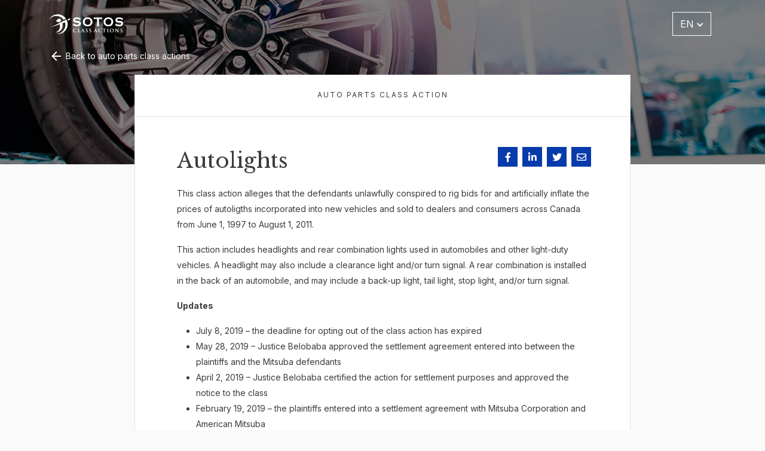

--- FILE ---
content_type: text/html; charset=UTF-8
request_url: https://www.sotosclassactions.com/auto-parts-cases/autolights/
body_size: 11709
content:
<!-- new server-->
<!doctype html>
<html lang="en-CA">

<head>

<!-- Google Tag Manager -->
<script>(function(w,d,s,l,i){w[l]=w[l]||[];w[l].push({'gtm.start':
new Date().getTime(),event:'gtm.js'});var f=d.getElementsByTagName(s)[0],
j=d.createElement(s),dl=l!='dataLayer'?'&l='+l:'';j.async=true;j.src=
'https://www.googletagmanager.com/gtm.js?id='+i+dl;f.parentNode.insertBefore(j,f);
})(window,document,'script','dataLayer','GTM-53SQ5DJ');</script>
<!-- End Google Tag Manager -->

<!-- Global site tag (gtag.js) - Google Analytics -->
<script async src="https://www.googletagmanager.com/gtag/js?id=UA-94117934-2"></script>
<script>
  window.dataLayer = window.dataLayer || [];
  function gtag(){dataLayer.push(arguments);}
  gtag('js', new Date());

  gtag('config', 'UA-94117934-2');
</script>

<!-- Google tag (gtag.js) -->
<script async src=https://www.googletagmanager.com/gtag/js?id=G-F202KKVXMP></script>
<script>
  window.dataLayer = window.dataLayer || [];
  function gtag(){dataLayer.push(arguments);}
  gtag('js', new Date());
  gtag('config', 'G-F202KKVXMP');
</script>

<!-- Google tag (gtag.js) -->
<script async src="https://www.googletagmanager.com/gtag/js?id=AW-787276152"></script>
<script>
	window.dataLayer = window.dataLayer || []; function gtag(){dataLayer.push(arguments);} gtag('js', new Date()); gtag('config', 'AW-787276152');
</script>

<!-- Facebook Pixel Code -->
<script>
  !function(f,b,e,v,n,t,s)
  {if(f.fbq)return;n=f.fbq=function(){n.callMethod?
  n.callMethod.apply(n,arguments):n.queue.push(arguments)};
  if(!f._fbq)f._fbq=n;n.push=n;n.loaded=!0;n.version='2.0';
  n.queue=[];t=b.createElement(e);t.async=!0;
  t.src=v;s=b.getElementsByTagName(e)[0];
  s.parentNode.insertBefore(t,s)}(window, document,'script',
  'https://connect.facebook.net/en_US/fbevents.js');
  fbq('init', '468742270916758');
  fbq('track', 'PageView');
</script>
<noscript><img height="1" width="1" style="display:none"
  src="https://www.facebook.com/tr?id=468742270916758&ev=PageView&noscript=1"
/></noscript>
<!-- End Facebook Pixel Code -->

<meta charset="UTF-8">
<meta name="viewport" content="width=device-width, initial-scale=1">
<link rel="profile" href="https://gmpg.org/xfn/11">
<!-- Favicons -->
<link rel="apple-touch-icon" sizes="180x180" href="https://www.sotosclassactions.com/wp-content/themes/sotos-class-actions-child/img/favicon/apple-touch-icon.png">
<link rel="icon" type="image/png" sizes="32x32" href="https://www.sotosclassactions.com/wp-content/themes/sotos-class-actions-child/img/favicon/favicon-32x32.png">
<link rel="icon" type="image/png" sizes="16x16" href="https://www.sotosclassactions.com/wp-content/themes/sotos-class-actions-child/img/favicon/favicon-16x16.png">
<link rel="manifest" href="https://www.sotosclassactions.com/wp-content/themes/sotos-class-actions-child/img/favicon/site.webmanifest">
<link rel="mask-icon" href="https://www.sotosclassactions.com/wp-content/themes/sotos-class-actions-child/img/favicon/safari-pinned-tab.svg" color="#0d6efd">
<meta name="msapplication-TileColor" content="#ffffff">
<meta name="theme-color" content="#ffffff">
<!-- Loads the internal WP jQuery. Required if a 3rd party plugin loads jQuery in header instead in footer -->
<meta name='robots' content='index, follow, max-image-preview:large, max-snippet:-1, max-video-preview:-1' />

	<!-- This site is optimized with the Yoast SEO plugin v26.7 - https://yoast.com/wordpress/plugins/seo/ -->
	<title>Autolights &#8211; Sotos Class Actions</title>
<link data-rocket-preload as="style" href="https://fonts.googleapis.com/css2?family=Inter:wght@200;400;700;900&#038;family=Libre+Baskerville:ital,wght@0,400;0,700;1,400&#038;display=swap" rel="preload">
<link href="https://fonts.googleapis.com/css2?family=Inter:wght@200;400;700;900&#038;family=Libre+Baskerville:ital,wght@0,400;0,700;1,400&#038;display=swap" media="print" onload="this.media=&#039;all&#039;" rel="stylesheet">
<noscript data-wpr-hosted-gf-parameters=""><link rel="stylesheet" href="https://fonts.googleapis.com/css2?family=Inter:wght@200;400;700;900&#038;family=Libre+Baskerville:ital,wght@0,400;0,700;1,400&#038;display=swap"></noscript>
	<link rel="canonical" href="https://www.sotosclassactions.com/auto-parts-cases/autolights/" />
	<meta property="og:locale" content="en_US" />
	<meta property="og:locale:alternate" content="fr_CA" />
	<meta property="og:type" content="article" />
	<meta property="og:title" content="Autolights - Sotos Class Actions" />
	<meta property="og:url" content="https://www.sotosclassactions.com/auto-parts-cases/autolights/" />
	<meta property="og:site_name" content="Sotos Class Actions" />
	<meta name="twitter:card" content="summary_large_image" />
	<script type="application/ld+json" class="yoast-schema-graph">{"@context":"https://schema.org","@graph":[{"@type":"WebPage","@id":"https://www.sotosclassactions.com/auto-parts-cases/autolights/","url":"https://www.sotosclassactions.com/auto-parts-cases/autolights/","name":"Autolights - Sotos Class Actions","isPartOf":{"@id":"https://www.sotosclassactions.com/#website"},"datePublished":"2021-12-10T21:56:19+00:00","breadcrumb":{"@id":"https://www.sotosclassactions.com/auto-parts-cases/autolights/#breadcrumb"},"inLanguage":"en-CA","potentialAction":[{"@type":"ReadAction","target":["https://www.sotosclassactions.com/auto-parts-cases/autolights/"]}]},{"@type":"BreadcrumbList","@id":"https://www.sotosclassactions.com/auto-parts-cases/autolights/#breadcrumb","itemListElement":[{"@type":"ListItem","position":1,"name":"Home","item":"https://www.sotosclassactions.com/"},{"@type":"ListItem","position":2,"name":"Auto Parts Cases","item":"https://www.sotosclassactions.com/auto-parts-cases/"},{"@type":"ListItem","position":3,"name":"Autolights"}]},{"@type":"WebSite","@id":"https://www.sotosclassactions.com/#website","url":"https://www.sotosclassactions.com/","name":"Sotos Class Actions","description":"","potentialAction":[{"@type":"SearchAction","target":{"@type":"EntryPoint","urlTemplate":"https://www.sotosclassactions.com/?s={search_term_string}"},"query-input":{"@type":"PropertyValueSpecification","valueRequired":true,"valueName":"search_term_string"}}],"inLanguage":"en-CA"}]}</script>
	<!-- / Yoast SEO plugin. -->


<link rel="alternate" href="https://www.sotosclassactions.com/auto-parts-cases/autolights/" hreflang="en" />
<link rel="alternate" href="https://www.sotosclassactions.com/auto-parts-cases/lumieres-pour-vehicules-automobiles/" hreflang="fr" />
<link href='https://fonts.gstatic.com' crossorigin rel='preconnect' />
<link rel="alternate" type="application/rss+xml" title="Sotos Class Actions &raquo; Feed" href="https://www.sotosclassactions.com/feed/" />
<link rel="alternate" type="application/rss+xml" title="Sotos Class Actions &raquo; Comments Feed" href="https://www.sotosclassactions.com/comments/feed/" />
<link rel="alternate" title="oEmbed (JSON)" type="application/json+oembed" href="https://www.sotosclassactions.com/wp-json/oembed/1.0/embed?url=https%3A%2F%2Fwww.sotosclassactions.com%2Fauto-parts-cases%2Fautolights%2F&#038;lang=en" />
<link rel="alternate" title="oEmbed (XML)" type="text/xml+oembed" href="https://www.sotosclassactions.com/wp-json/oembed/1.0/embed?url=https%3A%2F%2Fwww.sotosclassactions.com%2Fauto-parts-cases%2Fautolights%2F&#038;format=xml&#038;lang=en" />
<style id='wp-img-auto-sizes-contain-inline-css' type='text/css'>
img:is([sizes=auto i],[sizes^="auto," i]){contain-intrinsic-size:3000px 1500px}
/*# sourceURL=wp-img-auto-sizes-contain-inline-css */
</style>
<style id='wp-emoji-styles-inline-css' type='text/css'>

	img.wp-smiley, img.emoji {
		display: inline !important;
		border: none !important;
		box-shadow: none !important;
		height: 1em !important;
		width: 1em !important;
		margin: 0 0.07em !important;
		vertical-align: -0.1em !important;
		background: none !important;
		padding: 0 !important;
	}
/*# sourceURL=wp-emoji-styles-inline-css */
</style>
<link rel='stylesheet' id='aos-css-css' href='https://www.sotosclassactions.com/wp-content/plugins/bs-animate-on-scroll-main/css/aos.css?ver=6.9' type='text/css' media='all' />
<link rel='stylesheet' id='bs-share-style-css' href='https://www.sotosclassactions.com/wp-content/plugins/bs-share-buttons-main/css/bs-share-style.css?ver=6.9' type='text/css' media='all' />
<link rel='stylesheet' id='parent-style-css' href='https://www.sotosclassactions.com/wp-content/themes/sotos-class-actions/style.css?ver=6.9' type='text/css' media='all' />
<link rel='stylesheet' id='js_composer_front-css' href='https://www.sotosclassactions.com/wp-content/plugins/js_composer/assets/css/js_composer.min.css?ver=8.6.1' type='text/css' media='all' />
<link rel='stylesheet' id='bootscore-style-css' href='https://www.sotosclassactions.com/wp-content/themes/sotos-class-actions-child/style.css?ver=202111251815' type='text/css' media='all' />
<link rel='stylesheet' id='bootstrap-css' href='https://www.sotosclassactions.com/wp-content/themes/sotos-class-actions/css/lib/bootstrap.min.css?ver=202109291354' type='text/css' media='all' />
<link rel='stylesheet' id='fontawesome-css' href='https://www.sotosclassactions.com/wp-content/themes/sotos-class-actions/css/lib/fontawesome.min.css?ver=202109291354' type='text/css' media='all' />
<script type="text/javascript" src="https://www.sotosclassactions.com/wp-includes/js/jquery/jquery.min.js?ver=3.7.1" id="jquery-core-js"></script>
<script type="text/javascript" src="https://www.sotosclassactions.com/wp-includes/js/jquery/jquery-migrate.min.js?ver=3.4.1" id="jquery-migrate-js"></script>
<script></script><link rel="https://api.w.org/" href="https://www.sotosclassactions.com/wp-json/" /><link rel="alternate" title="JSON" type="application/json" href="https://www.sotosclassactions.com/wp-json/wp/v2/auto-parts-cases/38974" /><link rel="EditURI" type="application/rsd+xml" title="RSD" href="https://www.sotosclassactions.com/xmlrpc.php?rsd" />
<meta name="generator" content="WordPress 6.9" />
<link rel='shortlink' href='https://www.sotosclassactions.com/?p=38974' />
<script type="text/javascript">
(function(url){
	if(/(?:Chrome\/26\.0\.1410\.63 Safari\/537\.31|WordfenceTestMonBot)/.test(navigator.userAgent)){ return; }
	var addEvent = function(evt, handler) {
		if (window.addEventListener) {
			document.addEventListener(evt, handler, false);
		} else if (window.attachEvent) {
			document.attachEvent('on' + evt, handler);
		}
	};
	var removeEvent = function(evt, handler) {
		if (window.removeEventListener) {
			document.removeEventListener(evt, handler, false);
		} else if (window.detachEvent) {
			document.detachEvent('on' + evt, handler);
		}
	};
	var evts = 'contextmenu dblclick drag dragend dragenter dragleave dragover dragstart drop keydown keypress keyup mousedown mousemove mouseout mouseover mouseup mousewheel scroll'.split(' ');
	var logHuman = function() {
		if (window.wfLogHumanRan) { return; }
		window.wfLogHumanRan = true;
		var wfscr = document.createElement('script');
		wfscr.type = 'text/javascript';
		wfscr.async = true;
		wfscr.src = url + '&r=' + Math.random();
		(document.getElementsByTagName('head')[0]||document.getElementsByTagName('body')[0]).appendChild(wfscr);
		for (var i = 0; i < evts.length; i++) {
			removeEvent(evts[i], logHuman);
		}
	};
	for (var i = 0; i < evts.length; i++) {
		addEvent(evts[i], logHuman);
	}
})('//www.sotosclassactions.com/?wordfence_lh=1&hid=DACCA5EC70D30F2539B416971A2EF8B0');
</script><meta name="generator" content="Powered by WPBakery Page Builder - drag and drop page builder for WordPress."/>
		<style type="text/css" id="wp-custom-css">
			/* Custom Asbestos Landing Page Styles - Added Aug 2025 */
.asbestos-page {
    font-family: 'Open Sans', sans-serif;
    line-height: 1.6;
    color: #2d2d2d;
}

/* Hero Section */
.asbestos-page .hero {
    background: linear-gradient(135deg, rgba(0,0,0,0.6) 0%, rgba(0,0,0,0.4) 100%), 
               url('https://www.sotosclassactions.com/wp-content/uploads/2025/09/Asbestos-Mesothelioma-Legal-Support-scaled.jpg');
    background-size: cover !important;
    background-position: center !important;
    color: white !important;
    padding: 100px 0 80px 0 !important;
    text-align: left !important;
    width: 100vw !important;
    position: relative !important;
    left: 50% !important;
    right: 50% !important;
    margin-left: -50vw !important;
    margin-right: -50vw !important;
}

.asbestos-page .hero .container {
    max-width: 1200px !important;
    margin: 0 auto !important;
    padding: 0 20px !important;
}

.asbestos-page .hero h1 {
    color: white !important;
    font-size: 3.5rem !important;
    font-weight: 800 !important;
    line-height: 1.2 !important;
    margin-bottom: 0 !important;
    text-shadow: 0 2px 4px rgba(0,0,0,0.5) !important;
}

/* Main Content */
.asbestos-page .main-content {
    padding: 60px 0 !important;
}

.asbestos-page .content-section {
    margin-bottom: 50px !important;
}

.asbestos-page .content-grid {
    max-width: 900px !important;
    margin: 0 auto !important;
}

.asbestos-page h2 {
    color: #003bab !important;
    font-weight: 800 !important;
    font-size: 2.25rem !important;
    margin-bottom: 30px !important;
    position: relative !important;
}

.asbestos-page h2::after {
    content: '' !important;
    position: absolute !important;
    bottom: -8px !important;
    left: 0 !important;
    width: 60px !important;
    height: 4px !important;
    background-color: #fbc029 !important;
}

.asbestos-page h3 {
    color: #797a7c !important;
    font-weight: 700 !important;
    font-size: 1.5rem !important;
    margin: 30px 0 15px 0 !important;
}

.asbestos-page h4 {
    color: #003bab !important;
    font-weight: 700 !important;
    font-size: 1.25rem !important;
    margin: 25px 0 15px 0 !important;
}

.asbestos-page p {
    margin-bottom: 20px !important;
    font-size: 1rem !important;
    line-height: 1.7 !important;
}

.asbestos-page .lead-text {
    font-size: 1.2rem !important;
    font-weight: 600 !important;
    color: #003bab !important;
    margin-bottom: 30px !important;
}

.asbestos-page ul {
    margin: 20px 0 20px 30px !important;
}

.asbestos-page li {
    margin-bottom: 10px !important;
    font-size: 1rem !important;
    line-height: 1.6 !important;
}

.asbestos-page .highlight-box {
    background-color: #e2f0fa !important;
    padding: 30px !important;
    border-radius: 8px !important;
    margin: 30px 0 !important;
    border-left: 5px solid #003bab !important;
}

.asbestos-page .important-box {
    background-color: #f8f4e6 !important;
    border-left: 5px solid #fbc029 !important;
    padding: 30px !important;
    border-radius: 8px !important;
    margin: 30px 0 !important;
}

.asbestos-page .stats-box {
    background-color: #f8f9fa !important;
    padding: 30px !important;
    border-radius: 8px !important;
    margin: 30px 0 !important;
    text-align: center !important;
}

.asbestos-page .stats-number {
    color: #003bab !important;
    font-size: 2.5rem !important;
    font-weight: 800 !important;
    display: block !important;
}

.asbestos-page .stats-label {
    color: #797a7c !important;
    font-weight: 600 !important;
    font-size: 1.1rem !important;
}

.asbestos-page .key-points {
    background-color: #e2f0fa !important;
    padding: 30px !important;
    border-radius: 8px !important;
    margin: 30px 0 !important;
}

.asbestos-page .key-points h4 {
    color: #003bab !important;
    margin-bottom: 15px !important;
    font-size: 1.1rem !important;
}

.asbestos-page .two-column-list {
    display: grid !important;
    grid-template-columns: 1fr 1fr !important;
    gap: 30px !important;
    margin: 20px 0 !important;
}

.asbestos-page .contact-cta {
    background: linear-gradient(135deg, #003bab 0%, #0051c7 100%) !important;
    color: white !important;
    padding: 40px !important;
    border-radius: 12px !important;
    text-align: center !important;
    margin: 50px 0 !important;
}

.asbestos-page .contact-cta h3 {
    color: white !important;
    margin-bottom: 20px !important;
}

.asbestos-page .contact-cta p {
    font-size: 1.1rem !important;
    margin-bottom: 25px !important;
    color: white !important;
}

.asbestos-page .contact-cta strong {
    color: white !important;
}

.asbestos-page .contact-cta a {
    color: white !important;
    text-decoration: underline !important;
}

.asbestos-page .contact-cta a:hover {
    color: #fbc029 !important;
}

.asbestos-page .cta-button {
    background-color: #fbc029 !important;
    color: #003bab !important;
    padding: 15px 40px !important;
    border: none !important;
    border-radius: 6px !important;
    font-size: 1.1rem !important;
    font-weight: 700 !important;
    text-decoration: none !important;
    display: inline-block !important;
    transition: all 0.3s ease !important;
}

.asbestos-page .cta-button:hover {
    background-color: #e6a800 !important;
    transform: translateY(-2px) !important;
    box-shadow: 0 4px 8px rgba(0,0,0,0.2) !important;
}

.asbestos-page .divider {
    border: none !important;
    height: 2px !important;
    background: linear-gradient(90deg, #003bab 0%, #fbc029 100%) !important;
    margin: 40px 0 !important;
}

.asbestos-page .partnership-highlight {
    background: linear-gradient(135deg, #f8f9fa 0%, #e2f0fa 100%) !important;
    padding: 40px !important;
    border-radius: 12px !important;
    margin: 40px 0 !important;
    border: 2px solid #003bab !important;
}

.asbestos-page .no-fees-banner {
    background-color: #003bab !important;
    color: white !important;
    text-align: center !important;
    padding: 20px !important;
    border-radius: 8px !important;
    margin: 30px 0 !important;
}

.asbestos-page .no-fees-banner h4 {
    color: white !important;
    margin-bottom: 10px !important;
}

/* Responsive Design */
@media (max-width: 768px) {
    .asbestos-page .hero {
        padding: 80px 0 60px 0 !important;
    }

    .asbestos-page .hero h1 {
        font-size: 2.5rem !important;
    }

    .asbestos-page h2 {
        font-size: 1.75rem !important;
    }

    .asbestos-page .two-column-list {
        grid-template-columns: 1fr !important;
        gap: 20px !important;
    }

    .asbestos-page .contact-cta {
        padding: 30px 20px !important;
    }

    .asbestos-page .partnership-highlight {
        padding: 30px 20px !important;
    }
}

@media (max-width: 480px) {
    .asbestos-page .hero {
        padding: 60px 0 40px 0 !important;
    }

    .asbestos-page .hero h1 {
        font-size: 2rem !important;
    }

    .asbestos-page .main-content {
        padding: 40px 0 !important;
    }

    .asbestos-page .stats-number {
        font-size: 2rem !important;
    }
	

/* NOSI Pricing Cards Styles */
.nosi-pricing-container {
    display: flex !important;
    justify-content: space-between !important;
    gap: 20px !important;
    margin: 40px 0 !important;
    flex-wrap: nowrap !important;
}

.nosi-pricing-card {
    flex: 1 !important;
    background: white !important;
    border: 2px solid #E2F0FA !important;
    padding: 30px !important;
    text-align: center !important;
    border-radius: 8px !important;
    box-shadow: 0 2px 10px rgba(0,0,0,0.05) !important;
}

.nosi-pricing-card h3 {
    color: #797A7C !important;
    font-size: 18px !important;
    font-weight: 700 !important;
    margin: 0 0 15px !important;
    font-family: 'Open Sans', sans-serif !important;
}

.nosi-price {
    color: #003BAB !important;
    font-size: 36px !important;
    font-weight: 800 !important;
    margin: 10px 0 !important;
    display: block !important;
    font-family: 'Open Sans', sans-serif !important;
}

.nosi-price-desc {
    color: #797A7C !important;
    font-size: 14px !important;
    font-family: 'Open Sans', sans-serif !important;
}

/* Light Blue Section */
.nosi-section-light {
    background-color: #E2F0FA !important;
    padding: 40px !important;
    border-radius: 8px !important;
    margin: 40px 0 !important;
}

/* Grey Section */
.nosi-section-grey {
    background-color: #E5E5E5 !important;
    padding: 40px !important;
    border-radius: 8px !important;
    margin: 40px 0 !important;
}

/* Yellow CTA Box */
.nosi-cta-box {
    background-color: #FBC029 !important;
    padding: 30px !important;
    border-radius: 8px !important;
    margin: 40px 0 !important;
    text-align: center !important;
}

.nosi-cta-box h3 {
    color: #003BAB !important;
    font-weight: 700 !important;
    margin-bottom: 10px !important;
}

/* Headers with underline */
h2.nosi-underline {
    color: #003BAB !important;
    font-weight: 800 !important;
    position: relative !important;
    display: inline-block !important;
    margin-bottom: 30px !important;
}

h2.nosi-underline:after {
    content: '' !important;
    position: absolute !important;
    bottom: -10px !important;
    left: 0 !important;
    width: 60px !important;
    height: 4px !important;
    background-color: #FBC029 !important;
}

/* Mobile Responsive */
@media (max-width: 768px) {
    .nosi-pricing-container {
        flex-direction: column !important;
    }
    
    .nosi-pricing-card {
        margin-bottom: 20px !important;
    }
}
		</style>
		<noscript><style> .wpb_animate_when_almost_visible { opacity: 1; }</style></noscript>

<script type="text/javascript">strLang = 'en';</script>

<link rel='stylesheet' href='https://www.sotosclassactions.com/wp-content/themes/sotos-class-actions-child/assets/growl/jquery.growl.css' type='text/css' media='all' />
<script src="https://www.sotosclassactions.com/wp-content/themes/sotos-class-actions-child/assets/growl/jquery.growl.js"></script>

<link href="https://www.sotosclassactions.com/wp-content/themes/sotos-class-actions-child/js/OwlCarousel2-2.3.4/assets/owl.carousel.min.css" rel="stylesheet" type="text/css" media="all" />
<link href="https://www.sotosclassactions.com/wp-content/themes/sotos-class-actions-child/js/OwlCarousel2-2.3.4/assets/owl.theme.default.css" rel="stylesheet" type="text/css" media="all" />
<link href="//cdn.jsdelivr.net/npm/@mdi/font@6.4.95/css/materialdesignicons.min.css" rel="stylesheet"><!-- materialdesignicons.com -->
<link rel="preconnect" href="https://fonts.googleapis.com">
<link rel="preconnect" href="https://fonts.gstatic.com" crossorigin>

<link href="https://www.sotosclassactions.com/wp-content/themes/sotos-class-actions-child/_custom.css?ver=1769814675" rel="stylesheet" type="text/css" media="all" />
<meta name="generator" content="WP Rocket 3.20.3" data-wpr-features="wpr_preload_links wpr_desktop" /></head>

<body class="wp-singular auto-parts-cases-template-default single single-auto-parts-cases postid-38974 wp-theme-sotos-class-actions wp-child-theme-sotos-class-actions-child wpb-js-composer js-comp-ver-8.6.1 vc_responsive c3LimitedSingle c3-post-type-auto-parts-cases">

<!-- Google Tag Manager (noscript) -->
<noscript><iframe src="https://www.googletagmanager.com/ns.html?id=GTM-53SQ5DJ"
height="0" width="0" style="display:none;visibility:hidden"></iframe></noscript>
<!-- End Google Tag Manager (noscript) -->

  <div data-rocket-location-hash="5bcbc65ad7c333a5cf12d0751fd42940" id="to-top"></div>

  <div data-rocket-location-hash="0ae9facdd2101187b276d746ff3f84f6" id="page" class="site">

    <header data-rocket-location-hash="902f5dcb81486ab75eb070626f39f115" id="masthead" class="site-header">

      <div data-rocket-location-hash="a47d91f5e0c15c87a385b89121dddb49" class="c3TopNav">
		
        <nav id="nav-main" class="navbar navbar-expand-lg navbar-light">

          <div class="container">

            <!-- Navbar Brand -->
            <a class="navbar-brand xs d-md-none" href="https://www.sotosclassactions.com/"><img src="/wp-content/uploads/2022/01/logo-sotos-light.png" class="img-responsive w-logo logo xs" alt="Sotos Class Actions" /><img src="/wp-content/uploads/2022/01/logo-sotos-dark.png" class="img-responsive b-logo logo xs" alt="Sotos Class Actions" /></a>
            <a class="navbar-brand md d-none d-md-block" href="https://www.sotosclassactions.com/"><img src="/wp-content/uploads/2022/01/logo-sotos-light.png" class="img-responsive w-logo logo md" alt="Sotos Class Actions" /><img src="/wp-content/uploads/2022/01/logo-sotos-dark.png" class="img-responsive b-logo logo md" alt="Sotos Class Actions" /></a>

            <!-- Offcanvas Navbar -->
            <div class="offcanvas offcanvas-end" tabindex="-1" id="offcanvas-navbar">
              <div class="offcanvas-header bg-light">
                <span class="c3MobileMenuHeader mb-0">Menu</span>
                <button type="button" class="btn-close text-reset" data-bs-dismiss="offcanvas" aria-label="Close"></button>
              </div>
              <div class="offcanvas-body">
                <!-- Bootstrap 5 Nav Walker Main Menu -->
                <ul id="bootscore-navbar" class="c3NavLeft navbar-nav "><li  id="menu-item-37969" class="menu-item menu-item-type-custom menu-item-object-custom nav-item nav-item-37969"><a href="/current-cases/" class="nav-link ">Cases</a></li>
<li  id="menu-item-37970" class="menu-item menu-item-type-custom menu-item-object-custom nav-item nav-item-37970"><a href="/our-case-payouts/" class="nav-link ">Case Payouts</a></li>
<li  id="menu-item-37971" class="menu-item menu-item-type-custom menu-item-object-custom nav-item nav-item-37971"><a href="/our-team/" class="nav-link ">Our Team</a></li>
<li  id="menu-item-37972" class="menu-item menu-item-type-custom menu-item-object-custom nav-item nav-item-37972"><a href="/about-us/" class="nav-link ">About Us</a></li>
</ul>                <!-- Bootstrap 5 Nav Walker Main Menu End -->
				
				<ul id="bootscore-navbar" class="c3NavRight navbar-nav ms-auto">
					<li><button class="c3TopNavSearchButton btn btn-outline-secondary ms-1 ms-md-2 top-nav-search-md" type="button" data-bs-toggle="collapse" data-bs-target="#collapse-search" aria-expanded="false" aria-controls="collapse-search"> <i class="fas fa-search"></i> </button></li>
					<li><a class="c3NavContactButton c3AjaxFormLink" href="#" data-id="104" data-lang="en" data-type="ci">Get in touch</a></li>					<li>
						<div class="c3TopNavLangSwitcher dropdown">
							<a class="btn btn-secondary dropdown-toggle" href="#" role="button" id="dropdownMenuLink" data-bs-toggle="dropdown" aria-expanded="false">EN <i class="fas fa-chevron-down"></i></a>
							<ul class="dropdown-menu" aria-labelledby="dropdownMenuLink">
								<li><a class="dropdown-item" href="https://www.sotosclassactions.com/auto-parts-cases/lumieres-pour-vehicules-automobiles/">FR</a></li>							</ul>
						</div>
					</li>
				</ul>
              </div>
            </div>


            <div class="c3MobileNavToggle header-actions d-flex align-items-center">

              <!-- Top Nav Widget -->
              <div class="top-nav-widget">
                              </div>

              <!-- Searchform Large -->
              <div class="d-none d-lg-block ms-1 ms-md-2 top-nav-search-lg">
                              </div>
				
              <!-- Search Toggler Mobile -->
              <button class="c3MobileSearchToggle btn btn-outline-secondary d-lg-none ms-1 ms-md-2 top-nav-search-md" type="button" data-bs-toggle="collapse" data-bs-target="#collapse-search" aria-expanded="false" aria-controls="collapse-search" aria-label="Search">
                <i class="fas fa-search"></i>
              </button>

              <!-- Navbar Toggler -->
              <button class="c3MobileSearchToggle btn btn-outline-secondary d-lg-none ms-1 ms-md-2" type="button" data-bs-toggle="offcanvas" data-bs-target="#offcanvas-navbar" aria-controls="offcanvas-navbar" aria-label="Site Menu">
                <i class="fas fa-bars"></i>
              </button>

            </div><!-- .header-actions -->

          </div><!-- .container -->

        </nav><!-- .navbar -->

		<div class="collapse container" id="collapse-search"><div class="mb-2"><div class="top-nav-search"><form role="search" method="get" class="searchform" action="/"><div class="input-group"> <input class="form-control" type="search" id="" class="search-field field form-control" placeholder="Search..." value="" name="s" /> <button class="input-group-text btn btn-outline-secondary" type="submit"><i class="fas fa-search"></i></button></div></form></div></div></div>

        <!-- Top Nav Search Mobile Collapse -->
        <div class="collapse container d-lg-none" id="collapse-mobile-search">
                  </div>

      </div><!-- .fixed-top .bg-light -->

    </header><!-- #masthead -->

    
<div data-rocket-location-hash="d10d3d4b0e076b3ade4b5e5d999c7782" class="c3SingleInsideHeroImage" style="background-image: url('/wp-content/uploads/2021/12/case-header-Auto-Parts.jpg');"><div data-rocket-location-hash="04253efffdac5b117e322ee269f8834f" class="c3SingleInsideHeroOverlay"></div></div>

<div data-rocket-location-hash="2deb52804068ea9ca0f234c0b40fe8d6" id="content" class="site-content container">
	<div data-rocket-location-hash="77adca5eef5b13b65e9c0d4d80fa7df0" id="primary" class="content-area">
		<main id="main" class="site-main">
			<div class="c3SingleWrapper">
				
				<div class="c3SingleContainer">
					<div class="c3SingleHeader">Auto Parts Class Action</div>
					<div class="c3SingleContent">
						<div class="c3PostShareIcons"><div class="c3StandardSocialShareLinks"><a href="https://www.facebook.com/sharer.php?u=https%3A%2F%2Fwww.sotosclassactions.com%2Fauto-parts-cases%2Fautolights%2F" target="_blank"><i class="fab fa-facebook-f"></i></a><a href="https://www.linkedin.com/shareArticle?url=https%3A%2F%2Fwww.sotosclassactions.com%2Fauto-parts-cases%2Fautolights%2F&title=Autolights" target="_blank"><i class="fab fa-linkedin-in"></i></a><a href="https://twitter.com/share?url=https%3A%2F%2Fwww.sotosclassactions.com%2Fauto-parts-cases%2Fautolights%2F&text=Autolights" target="_blank"><i class="fab fa-twitter"></i></a><a href="mailto:?subject=Autolights&body=Sotos%20Class%20Actions%20-%20Autolights%0D%0A%0D%0Ahttps%3A%2F%2Fwww.sotosclassactions.com%2Fauto-parts-cases%2Fautolights%2F" target="_blank"><i class="far fa-envelope"></i></a></div></div><h1>Autolights</h1><p>This class action alleges that the defendants unlawfully conspired to rig bids for and artificially inflate the prices of autoligths incorporated into new vehicles and sold to dealers and consumers across Canada from June 1, 1997 to August 1, 2011.</p>
<p>This action includes headlights and rear combination lights used in automobiles and other light-duty vehicles. A headlight may also include a clearance light and/or turn signal. A rear combination is installed in the back of an automobile, and may include a back-up light, tail light, stop light, and/or turn signal.</p>
<p><strong>Updates</strong></p>
<ul>
<li>July 8, 2019 – the deadline for opting out of the class action has expired</li>
<li>May 28, 2019 – Justice Belobaba approved the settlement agreement entered into between the plaintiffs and the Mitsuba defendants</li>
<li>April 2, 2019 – Justice Belobaba certified the action for settlement purposes and approved the notice to the class</li>
<li>February 19, 2019 – the plaintiffs entered into a settlement agreement with Mitsuba Corporation and American Mitsuba</li>
</ul>
<p><strong>Settlement Agreements</strong></p>
<p><a href="https://sotosclassactions.com/autolights-mitsuba-settlement-agreement-executed-february-19-2019/">Settlement Agreement</a> with Mitsuba dated February 19, 2019</p>
<p><strong>Orders and Decisions</strong></p>
<p><a href="https://sotosclassactions.com/reasons-for-decision-belobaba-j-29may2019/">Reasons</a> of Justice Belobaba dated May 29, 2019 re: Mitsuba Settlement Approval<br />
<a href="https://sotosclassactions.com/autolights-settlement-approval-order-issued-and-dated-28may2019/">Order</a> of Justice Belobaba dated May 28, 2019 re: Mitsuba Settlement Approval</p>
					</div>
				</div>
				
																	
			</div>
		</main><!-- #main -->
	</div><!-- #primary -->
</div><!-- #content -->

<script type="speculationrules">
{"prefetch":[{"source":"document","where":{"and":[{"href_matches":"/*"},{"not":{"href_matches":["/wp-*.php","/wp-admin/*","/wp-content/uploads/*","/wp-content/*","/wp-content/plugins/*","/wp-content/themes/sotos-class-actions-child/*","/wp-content/themes/sotos-class-actions/*","/*\\?(.+)"]}},{"not":{"selector_matches":"a[rel~=\"nofollow\"]"}},{"not":{"selector_matches":".no-prefetch, .no-prefetch a"}}]},"eagerness":"conservative"}]}
</script>

		<script>
		window.addEventListener('load', function() {
			if (window.location.pathname == '/iframe/') {
				var c3ConversionCodeInterval01 = setInterval(function() {
					if (jQuery('.nf-response-msg p').is(':visible')) {
						gtag('event', 'conversion', {'send_to': 'AW-787276152/I9e-CLO6xpIYEPjCs_cC'});
						clearInterval(c3ConversionCodeInterval01);
					}
				}, 2000);
			}
		});
		</script>
	<script type="text/javascript" src="https://www.sotosclassactions.com/wp-content/plugins/bs-animate-on-scroll-main/js/aos.js?ver=1.0" id="aos-js-js"></script>
<script type="text/javascript" id="pll_cookie_script-js-after">
/* <![CDATA[ */
(function() {
				var expirationDate = new Date();
				expirationDate.setTime( expirationDate.getTime() + 31536000 * 1000 );
				document.cookie = "pll_language=en; expires=" + expirationDate.toUTCString() + "; path=/; secure; SameSite=Lax";
			}());

//# sourceURL=pll_cookie_script-js-after
/* ]]> */
</script>
<script type="text/javascript" id="rocket-browser-checker-js-after">
/* <![CDATA[ */
"use strict";var _createClass=function(){function defineProperties(target,props){for(var i=0;i<props.length;i++){var descriptor=props[i];descriptor.enumerable=descriptor.enumerable||!1,descriptor.configurable=!0,"value"in descriptor&&(descriptor.writable=!0),Object.defineProperty(target,descriptor.key,descriptor)}}return function(Constructor,protoProps,staticProps){return protoProps&&defineProperties(Constructor.prototype,protoProps),staticProps&&defineProperties(Constructor,staticProps),Constructor}}();function _classCallCheck(instance,Constructor){if(!(instance instanceof Constructor))throw new TypeError("Cannot call a class as a function")}var RocketBrowserCompatibilityChecker=function(){function RocketBrowserCompatibilityChecker(options){_classCallCheck(this,RocketBrowserCompatibilityChecker),this.passiveSupported=!1,this._checkPassiveOption(this),this.options=!!this.passiveSupported&&options}return _createClass(RocketBrowserCompatibilityChecker,[{key:"_checkPassiveOption",value:function(self){try{var options={get passive(){return!(self.passiveSupported=!0)}};window.addEventListener("test",null,options),window.removeEventListener("test",null,options)}catch(err){self.passiveSupported=!1}}},{key:"initRequestIdleCallback",value:function(){!1 in window&&(window.requestIdleCallback=function(cb){var start=Date.now();return setTimeout(function(){cb({didTimeout:!1,timeRemaining:function(){return Math.max(0,50-(Date.now()-start))}})},1)}),!1 in window&&(window.cancelIdleCallback=function(id){return clearTimeout(id)})}},{key:"isDataSaverModeOn",value:function(){return"connection"in navigator&&!0===navigator.connection.saveData}},{key:"supportsLinkPrefetch",value:function(){var elem=document.createElement("link");return elem.relList&&elem.relList.supports&&elem.relList.supports("prefetch")&&window.IntersectionObserver&&"isIntersecting"in IntersectionObserverEntry.prototype}},{key:"isSlowConnection",value:function(){return"connection"in navigator&&"effectiveType"in navigator.connection&&("2g"===navigator.connection.effectiveType||"slow-2g"===navigator.connection.effectiveType)}}]),RocketBrowserCompatibilityChecker}();
//# sourceURL=rocket-browser-checker-js-after
/* ]]> */
</script>
<script type="text/javascript" id="rocket-preload-links-js-extra">
/* <![CDATA[ */
var RocketPreloadLinksConfig = {"excludeUris":"/(?:.+/)?feed(?:/(?:.+/?)?)?$|/(?:.+/)?embed/|/(index.php/)?(.*)wp-json(/.*|$)|/refer/|/go/|/recommend/|/recommends/","usesTrailingSlash":"1","imageExt":"jpg|jpeg|gif|png|tiff|bmp|webp|avif|pdf|doc|docx|xls|xlsx|php","fileExt":"jpg|jpeg|gif|png|tiff|bmp|webp|avif|pdf|doc|docx|xls|xlsx|php|html|htm","siteUrl":"https://www.sotosclassactions.com","onHoverDelay":"100","rateThrottle":"3"};
//# sourceURL=rocket-preload-links-js-extra
/* ]]> */
</script>
<script type="text/javascript" id="rocket-preload-links-js-after">
/* <![CDATA[ */
(function() {
"use strict";var r="function"==typeof Symbol&&"symbol"==typeof Symbol.iterator?function(e){return typeof e}:function(e){return e&&"function"==typeof Symbol&&e.constructor===Symbol&&e!==Symbol.prototype?"symbol":typeof e},e=function(){function i(e,t){for(var n=0;n<t.length;n++){var i=t[n];i.enumerable=i.enumerable||!1,i.configurable=!0,"value"in i&&(i.writable=!0),Object.defineProperty(e,i.key,i)}}return function(e,t,n){return t&&i(e.prototype,t),n&&i(e,n),e}}();function i(e,t){if(!(e instanceof t))throw new TypeError("Cannot call a class as a function")}var t=function(){function n(e,t){i(this,n),this.browser=e,this.config=t,this.options=this.browser.options,this.prefetched=new Set,this.eventTime=null,this.threshold=1111,this.numOnHover=0}return e(n,[{key:"init",value:function(){!this.browser.supportsLinkPrefetch()||this.browser.isDataSaverModeOn()||this.browser.isSlowConnection()||(this.regex={excludeUris:RegExp(this.config.excludeUris,"i"),images:RegExp(".("+this.config.imageExt+")$","i"),fileExt:RegExp(".("+this.config.fileExt+")$","i")},this._initListeners(this))}},{key:"_initListeners",value:function(e){-1<this.config.onHoverDelay&&document.addEventListener("mouseover",e.listener.bind(e),e.listenerOptions),document.addEventListener("mousedown",e.listener.bind(e),e.listenerOptions),document.addEventListener("touchstart",e.listener.bind(e),e.listenerOptions)}},{key:"listener",value:function(e){var t=e.target.closest("a"),n=this._prepareUrl(t);if(null!==n)switch(e.type){case"mousedown":case"touchstart":this._addPrefetchLink(n);break;case"mouseover":this._earlyPrefetch(t,n,"mouseout")}}},{key:"_earlyPrefetch",value:function(t,e,n){var i=this,r=setTimeout(function(){if(r=null,0===i.numOnHover)setTimeout(function(){return i.numOnHover=0},1e3);else if(i.numOnHover>i.config.rateThrottle)return;i.numOnHover++,i._addPrefetchLink(e)},this.config.onHoverDelay);t.addEventListener(n,function e(){t.removeEventListener(n,e,{passive:!0}),null!==r&&(clearTimeout(r),r=null)},{passive:!0})}},{key:"_addPrefetchLink",value:function(i){return this.prefetched.add(i.href),new Promise(function(e,t){var n=document.createElement("link");n.rel="prefetch",n.href=i.href,n.onload=e,n.onerror=t,document.head.appendChild(n)}).catch(function(){})}},{key:"_prepareUrl",value:function(e){if(null===e||"object"!==(void 0===e?"undefined":r(e))||!1 in e||-1===["http:","https:"].indexOf(e.protocol))return null;var t=e.href.substring(0,this.config.siteUrl.length),n=this._getPathname(e.href,t),i={original:e.href,protocol:e.protocol,origin:t,pathname:n,href:t+n};return this._isLinkOk(i)?i:null}},{key:"_getPathname",value:function(e,t){var n=t?e.substring(this.config.siteUrl.length):e;return n.startsWith("/")||(n="/"+n),this._shouldAddTrailingSlash(n)?n+"/":n}},{key:"_shouldAddTrailingSlash",value:function(e){return this.config.usesTrailingSlash&&!e.endsWith("/")&&!this.regex.fileExt.test(e)}},{key:"_isLinkOk",value:function(e){return null!==e&&"object"===(void 0===e?"undefined":r(e))&&(!this.prefetched.has(e.href)&&e.origin===this.config.siteUrl&&-1===e.href.indexOf("?")&&-1===e.href.indexOf("#")&&!this.regex.excludeUris.test(e.href)&&!this.regex.images.test(e.href))}}],[{key:"run",value:function(){"undefined"!=typeof RocketPreloadLinksConfig&&new n(new RocketBrowserCompatibilityChecker({capture:!0,passive:!0}),RocketPreloadLinksConfig).init()}}]),n}();t.run();
}());

//# sourceURL=rocket-preload-links-js-after
/* ]]> */
</script>
<script type="text/javascript" src="https://www.sotosclassactions.com/wp-content/themes/sotos-class-actions-child/js/custom.js?ver=6.9" id="custom-js-js"></script>
<script type="text/javascript" src="https://www.sotosclassactions.com/wp-content/plugins/js_composer/assets/js/dist/js_composer_front.min.js?ver=8.6.1" id="wpb_composer_front_js-js"></script>
<script type="text/javascript" src="https://www.sotosclassactions.com/wp-content/themes/sotos-class-actions/js/lib/bootstrap.bundle.min.js?ver=202109291354" id="bootstrap-js"></script>
<script type="text/javascript" src="https://www.sotosclassactions.com/wp-content/themes/sotos-class-actions/js/theme.js?ver=202109291354" id="bootscore-script-js"></script>
<script></script>
<script src="https://www.sotosclassactions.com/wp-content/themes/sotos-class-actions-child/_custom.js?ver=1769814675"></script>

<script type="text/javascript">

jQuery(document).ready(function($){
	
	jQuery('.c3TopNav').append('<div class="container c3SingleLinkToParent"><a href="/auto-parts/"><span class="mdi mdi-arrow-left"></span> Back to auto parts class actions</a></div>');
	
});

</script>



<!--Start of Tawk.to Script-->
<script type="text/javascript">
var Tawk_API=Tawk_API||{}, Tawk_LoadStart=new Date();
(function(){
var s1=document.createElement("script"),s0=document.getElementsByTagName("script")[0];
s1.async=true;
s1.src='https://embed.tawk.to/67feb9c378f7d71911b51c12/1iotgb8nm';
s1.charset='UTF-8';
s1.setAttribute('crossorigin','*');
s0.parentNode.insertBefore(s1,s0);
})();
</script>
<!--End of Tawk.to Script-->

<script>var rocket_beacon_data = {"ajax_url":"https:\/\/www.sotosclassactions.com\/wp-admin\/admin-ajax.php","nonce":"886629ad56","url":"https:\/\/www.sotosclassactions.com\/auto-parts-cases\/autolights","is_mobile":false,"width_threshold":1600,"height_threshold":700,"delay":500,"debug":null,"status":{"atf":true,"lrc":true,"preconnect_external_domain":true},"elements":"img, video, picture, p, main, div, li, svg, section, header, span","lrc_threshold":1800,"preconnect_external_domain_elements":["link","script","iframe"],"preconnect_external_domain_exclusions":["static.cloudflareinsights.com","rel=\"profile\"","rel=\"preconnect\"","rel=\"dns-prefetch\"","rel=\"icon\""]}</script><script data-name="wpr-wpr-beacon" src='https://www.sotosclassactions.com/wp-content/plugins/wp-rocket/assets/js/wpr-beacon.min.js' async></script></body>
</html>
<!-- This website is like a Rocket, isn't it? Performance optimized by WP Rocket. Learn more: https://wp-rocket.me - Debug: cached@1769814675 -->

--- FILE ---
content_type: application/javascript; charset=utf-8
request_url: https://www.sotosclassactions.com/wp-content/themes/sotos-class-actions-child/_custom.js?ver=1769814675
body_size: 8410
content:

/* custom js */

jQuery(document).ready(function($){
	
	// modify sample FNCW page
	//$('body.page-id-66069 a.navbar-brand.xs.d-md-none').html('<img src="/wp-content/uploads/2023/07/FNCW-Logo_white.png" class="img-responsive w-logo logo xs" alt="" /><img src="/wp-content/uploads/2023/07/FNCW-Logo_color.png" class="img-responsive b-logo logo xs" alt="" />');
	//$('body.page-id-66069 a.navbar-brand.md.d-none.d-md-block').html('<img src="/wp-content/uploads/2023/07/FNCW-Logo_white.png" class="img-responsive w-logo logo md" alt="" /><img src="/wp-content/uploads/2023/07/FNCW-Logo_color.png" class="img-responsive b-logo logo md" alt="" />');
	//$('body.page-id-66283 a.navbar-brand.xs.d-md-none').html('<img src="/wp-content/uploads/2023/07/FNCW-Logo_white.png" class="img-responsive w-logo logo xs" alt="" /><img src="/wp-content/uploads/2023/07/FNCW-Logo_color.png" class="img-responsive b-logo logo xs" alt="" />');
	//$('body.page-id-66283 a.navbar-brand.md.d-none.d-md-block').html('<img src="/wp-content/uploads/2023/07/FNCW-Logo_white.png" class="img-responsive w-logo logo md" alt="" /><img src="/wp-content/uploads/2023/07/FNCW-Logo_color.png" class="img-responsive b-logo logo md" alt="" />');
	$('body.page-id-66069 a.navbar-brand.xs.d-md-none').html('<img src="/wp-content/uploads/2023/10/FNCW-Logo_white-v2.png" class="img-responsive w-logo logo xs" alt="" /><img src="/wp-content/uploads/2023/10/FNCW-Logo_color-v2.png" class="img-responsive b-logo logo xs" alt="" />');
	$('body.page-id-66069 a.navbar-brand.md.d-none.d-md-block').html('<img src="/wp-content/uploads/2023/10/FNCW-Logo_white-v2.png" class="img-responsive w-logo logo md" alt="" /><img src="/wp-content/uploads/2023/10/FNCW-Logo_color-v2.png" class="img-responsive b-logo logo md" alt="" />');
	$('body.page-id-66283 a.navbar-brand.xs.d-md-none').html('<img src="/wp-content/uploads/2023/10/FNCW-Logo_white-v2.png" class="img-responsive w-logo logo xs" alt="" /><img src="/wp-content/uploads/2023/10/FNCW-Logo_color-v2.png" class="img-responsive b-logo logo xs" alt="" />');
	$('body.page-id-66283 a.navbar-brand.md.d-none.d-md-block').html('<img src="/wp-content/uploads/2023/10/FNCW-Logo_white-v2.png" class="img-responsive w-logo logo md" alt="" /><img src="/wp-content/uploads/2023/10/FNCW-Logo_color-v2.png" class="img-responsive b-logo logo md" alt="" />');
	$('body.page-id-66069 a.navbar-brand').attr('href','#');
	$('body.page-id-66283 a.navbar-brand').attr('href','#');
	
	// set animated elements to visible if they're in view - or if the device is small (having some issues with this on phones/tablets)
	$('.animate-me').each(function(){
		if (!$(this).hasClass('ignore-ready-check')){			
			if ($(this).visible(true) || $(document).width() < 1000){
				$(this).addClass('already-visible');
			}
		}
	});
	
	animateMe();
	updateNav();
	updateIndexCurrentCasesCarouselHeight();
	c3EqualizeHeights('.c3CaseTile .c3CaseTileText');
	c3EqualizeHeights('.c3AboutMissionCell');
	c3EqualizeHeights('.c3AboutUsExamplesCell');
	c3EqualizeHeights('.c3CasePayoutTile');
	c3EqualizeHeights('.c3CaseInvestigationTile');
	c3EqualizeHeights('.c3PostTileText');
	c3EqualizeHeights('.c3VideoTileText');
	setCasePageCellsWidth();
	fixLangSwitcherSize();
	initNamePronunciation();
	c3FillAndSubmitSurveyForm();
	c3FillInLastViewedCase();
	
	// add background to inside heroes
	$('.c3InsideHero').prepend('<div class="c3InsideHeroOverlay"></div>');
	
	// remove title attributes from nav links
	jQuery(".c3Header a").removeAttr('title');
	
	// add a hover layer over the 3 col config3 image gallery
	if (jQuery(".c3Gal3Col .isotope-item").length){
		$('.c3Gal3Col .isotope-item').each(function(){
			var thisLink = $(this).find('a:first').attr('href');
			var thisClass = $(this).find('a:first').attr('class');
			var thisRel = $(this).find('a:first').data('rel');
			thisRel = thisRel.replace("]", "b]");
			$(this).append("<div class='c3Gal3ColHoverLinkWrapper'><div><a href='"+thisLink+"' class='"+thisClass+"' data-rel='"+thisRel+"'><i class='fa fa-search-plus'></i></a></div></div>");
		});
	}
	
	// add a hover layer over the 4 col config3 image gallery
	if (jQuery(".c3Gal4Col .isotope-item").length){
		$('.c3Gal4Col .isotope-item').each(function(){
			var thisLink = $(this).find('a:first').attr('href');
			var thisClass = $(this).find('a:first').attr('class');
			var thisRel = $(this).find('a:first').data('rel');
			thisRel = thisRel.replace("]", "b]");
			$(this).append("<div class='c3Gal4ColHoverLinkWrapper'><div><a href='"+thisLink+"' class='"+thisClass+"' data-rel='"+thisRel+"'><i class='fa fa-search-plus'></i></a></div></div>");
		});
	}
	
	// add a hover layer over the 6 col config3 image gallery
	if (jQuery(".c3Gal6Col .isotope-item").length){
		$('.c3Gal6Col .isotope-item').each(function(){
			var thisLink = $(this).find('a:first').attr('href');
			var thisClass = $(this).find('a:first').attr('class');
			var thisRel = $(this).find('a:first').data('rel');
			thisRel = thisRel.replace("]", "b]");
			$(this).append("<div class='c3Gal6ColHoverLinkWrapper'><div><a href='"+thisLink+"' class='"+thisClass+"' data-rel='"+thisRel+"'><i class='fa fa-search-plus'></i></a></div></div>");
		});
	}
	
	// add a hover layer over the 8 col config3 image gallery
	if (jQuery(".c3Gal8Col .isotope-item").length){
		$('.c3Gal8Col .isotope-item').each(function(){
			var thisLink = $(this).find('a:first').attr('href');
			var thisClass = $(this).find('a:first').attr('class');
			var thisRel = $(this).find('a:first').data('rel');
			thisRel = thisRel.replace("]", "b]");
			$(this).append("<div class='c3Gal8ColHoverLinkWrapper'><div><a href='"+thisLink+"' class='"+thisClass+"' data-rel='"+thisRel+"'><i class='fa fa-search-plus'></i></a></div></div>");
		});
	}
	
	// add smooth scroll to fully qualified links
	$(function() {
		$('a[href*=\\#]:not([href=\\#]):not([href=\\#c3AboutCarousel])').click(function(event) {
			if ($(this).parents('.nav-tabs').length == 0){
				if (location.pathname.replace(/^\//,'') == this.pathname.replace(/^\//,'') && location.hostname == this.hostname) {
					var target = $(this.hash);
					target = target.length ? target : $('[name=' + this.hash.slice(1) +']');
					if (target.length) {
						if($(this).parents('.collapse.in').length && $(this).parent().hasClass('dropdown')){ // block links that have children and are in mobile mode
							return;
						}else{
							
							if (jQuery('body').innerWidth() < 768) var intExtraPadding = 300;
							else var intExtraPadding = 180;
							
							event.preventDefault();
							$('html,body').animate({
								scrollTop: target.offset().top - intExtraPadding
							}, {duration: 1000, easing: "swing"});
							return false;
						}
					}
				}
			}
		});
	});
	
	$('nav a').each(function(){
		var nav = $(this); 
		if(nav.length > 0){if(nav.attr('href') == '#'){$(this).click(function(e){e.preventDefault();});}}
	});
	
	$('.gMapsWrapper iframe').css("pointer-events", "none");
	$('.gMapsWrapper').click(function(){ $('.gMapsWrapper iframe').css("pointer-events", "auto"); });
	$('.gMapsWrapper').mouseleave(function() { $('.gMapsWrapper iframe').css("pointer-events", "none"); });
	
	/*
	$("a[rel^='prettyPhoto']").prettyPhoto({
		theme:'light_rounded',
		social_tools:false,
		deeplinking:false,      
	});
	*/
	
	// if we're on the index page, move our hero background divs to a different parent
	if (jQuery('.c3IndexHero').length && jQuery('.c3IndexHeroBlue').length && jQuery('.c3IndexHeroImage').length && jQuery('.c3IndexHeroGradient').length){
		$('.c3IndexHero').append($('.c3IndexHeroBlue').detach());
		$('.c3IndexHero').append($('.c3IndexHeroImage').detach());
		$('.c3IndexHero').append($('.c3IndexHeroGradient').detach());
	}
	
	// handle hover action for index Practice Areas
	$('.ndxPracticeAreaSelector').mouseenter(function(){
		$('.ndxPracticeAreaSelector').removeClass('active');
		$(this).addClass('active');
		
		var cell = $(this).data('cell');
		var maxZIndex = 0;
		$('.c3IndexPracticeAreasViewer .paCell').each(function() {
			var thisZIndex = parseInt($(this).css('z-index'));
			if (thisZIndex > maxZIndex) maxZIndex = thisZIndex;
		});
		maxZIndex++;
		$('.c3IndexPracticeAreasViewer .paCell.'+cell).css('z-index', maxZIndex);
		$('.c3IndexPracticeAreasViewer .paCell').removeClass('active');
		$('.c3IndexPracticeAreasViewer .paCell.'+cell).addClass('active');
	});
	
	if ($('.c3CurrentCasesCarousel').length){
		$('.c3CurrentCasesCarousel').owlCarousel({
			loop:true,
			margin:10,
			nav:true,
			autoplay:true,
			autoplayTimeout:4000,
			autoplayHoverPause:true,
			center: true,
			dots: false,
			navText: [
				"<i class='mdi mdi-chevron-left'></i>",
				"<i class='mdi mdi-chevron-right'></i>"
			],
			responsive:{
				7:{items:1},
				900:{items:3},
				1200:{items:5}
			}
		});
	}
	
	if ($('.c3PostTileLink').length){
		
		$('.c3PostTileLink').click(function(e){
			e.preventDefault();
			e.stopPropagation();
			
			var lang = $(this).data('lang');
			var id = $(this).data('id');
			
			var winWidth = $(window).width();
			if (winWidth > 1199) var leftPos = '50%';
			else var leftPos = '0%';
			
			$('body,html').addClass('noscroll');
			//$(window).trigger('resize');
			
			$('body').append('<div class="c3StandardOverlay"></div>');
			$('.c3StandardOverlay').fadeTo(200,1);
			
			$('body').append('<div class="c3StandardSidePanel"><div class="d-flex flex-column min-vh-100 justify-content-center align-items-center"><span class="mdi mdi-loading mdi-spin" style="font-size: 80px; color: #ccc;"></span></div></div>');
			$('.c3StandardSidePanel').animate({
				left: leftPos
			}, 800);
			
			var lang = $(this).data('lang');
			var id = $(this).data('id');
			$.get('/ajax/?lang='+lang+'&bpID='+id, function(data, status){
				$('.c3StandardSidePanel').html(data);
				initSlidePanel();
			});
		});
		
	}
	
	if ($('.c3VideoTileLink').length){
		
		$('.c3VideoTileLink').click(function(e){
			e.preventDefault();
			e.stopPropagation();
			
			var lang = $(this).data('lang');
			var id = $(this).data('id');
			
			var winWidth = $(window).width();
			if (winWidth > 1199) var leftPos = '50%';
			else var leftPos = '0%';
			
			$('body,html').addClass('noscroll');
			//$(window).trigger('resize');
			
			$('body').append('<div class="c3StandardOverlay"></div>');
			$('.c3StandardOverlay').fadeTo(200,1);
			
			$('body').append('<div class="c3StandardSidePanel"><div class="d-flex flex-column min-vh-100 justify-content-center align-items-center"><span class="mdi mdi-loading mdi-spin" style="font-size: 80px; color: #ccc;"></span></div></div>');
			$('.c3StandardSidePanel').animate({
				left: leftPos
			}, 800);
			
			var lang = $(this).data('lang');
			var id = $(this).data('id');
			$.get('/ajax/?lang='+lang+'&vpID='+id, function(data, status){
				$('.c3StandardSidePanel').html(data);
				initSlidePanel();
			});
		});
		
	}
	
	if ($('.c3CaseTileLink').length){
		
		$('.c3CaseTileLink').click(function(e){
			e.preventDefault();
			e.stopPropagation();
			
			var lang = $(this).data('lang');
			var id = $(this).data('id');
			
			var winWidth = $(window).width();
			if (winWidth > 1199) var leftPos = '50%';
			else var leftPos = '0%';
			
			$('body,html').addClass('noscroll');
			//$(window).trigger('resize');
			
			$('body').append('<div class="c3StandardOverlay"></div>');
			$('.c3StandardOverlay').fadeTo(200,1);
			
			$('body').append('<div class="c3StandardSidePanel"><div class="d-flex flex-column min-vh-100 justify-content-center align-items-center"><span class="mdi mdi-loading mdi-spin" style="font-size: 80px; color: #ccc;"></span></div></div>');
			$('.c3StandardSidePanel').animate({
				left: leftPos
			}, 800);
			
			var lang = $(this).data('lang');
			var id = $(this).data('id');
			$.get('/ajax/?lang='+lang+'&caID='+id, function(data, status){
				$('.c3StandardSidePanel').html(data);
				initSlidePanel();
			});
		});
		
	}
	
	if ($('.c3TeamTileLink').length){
		
		$('.c3TeamTileLink').click(function(e){
			e.preventDefault();
			e.stopPropagation();
			
			var lang = $(this).data('lang');
			var id = $(this).data('id');
			
			var winWidth = $(window).width();
			if (winWidth > 1199) var leftPos = '50%';
			else var leftPos = '0%';
			
			$('body,html').addClass('noscroll');
			//$(window).trigger('resize');
			
			$('body').append('<div class="c3StandardOverlay"></div>');
			$('.c3StandardOverlay').fadeTo(200,1);
			
			$('body').append('<div class="c3StandardSidePanel"><div class="d-flex flex-column min-vh-100 justify-content-center align-items-center"><span class="mdi mdi-loading mdi-spin" style="font-size: 80px; color: #ccc;"></span></div></div>');
			$('.c3StandardSidePanel').animate({
				left: leftPos
			}, 800);
			
			var lang = $(this).data('lang');
			var id = $(this).data('id');
			$.get('/ajax/?lang='+lang+'&tmID='+id, function(data, status){
				$('.c3StandardSidePanel').html(data);
				initSlidePanel();
			});
		});
		
	}
	
	if ($('.c3JobTileLink').length){
		
		$('.c3JobTileLink').click(function(e){
			e.preventDefault();
			e.stopPropagation();
			
			var lang = $(this).data('lang');
			var id = $(this).data('id');
			
			var winWidth = $(window).width();
			if (winWidth > 1199) var leftPos = '50%';
			else var leftPos = '0%';
			
			$('body,html').addClass('noscroll');
			//$(window).trigger('resize');
			
			$('body').append('<div class="c3StandardOverlay"></div>');
			$('.c3StandardOverlay').fadeTo(200,1);
			
			$('body').append('<div class="c3StandardSidePanel"><div class="d-flex flex-column min-vh-100 justify-content-center align-items-center"><span class="mdi mdi-loading mdi-spin" style="font-size: 80px; color: #ccc;"></span></div></div>');
			$('.c3StandardSidePanel').animate({
				left: leftPos
			}, 800);
			
			var lang = $(this).data('lang');
			var id = $(this).data('id');
			$.get('/ajax/?lang='+lang+'&jpID='+id, function(data, status){
				$('.c3StandardSidePanel').html(data);
				initSlidePanel();
			});
		});
		
	}
	
	if ($('.c3CaseInvestigationLink').length){
		
		$('.c3CaseInvestigationLink').click(function(e){
			e.preventDefault();
			e.stopPropagation();
			
			var lang = $(this).data('lang');
			var id = $(this).data('id');
			
			var winWidth = $(window).width();
			if (winWidth > 1199) var leftPos = '50%';
			else var leftPos = '0%';
			
			$('body,html').addClass('noscroll');
			//$(window).trigger('resize');
			
			$('body').append('<div class="c3StandardOverlay"></div>');
			$('.c3StandardOverlay').fadeTo(200,1);
			
			$('body').append('<div class="c3StandardSidePanel"><div class="d-flex flex-column min-vh-100 justify-content-center align-items-center"><span class="mdi mdi-loading mdi-spin" style="font-size: 80px; color: #ccc;"></span></div></div>');
			$('.c3StandardSidePanel').animate({
				left: leftPos
			}, 800);
			
			var lang = $(this).data('lang');
			var id = $(this).data('id');
			$.get('/ajax/?lang='+lang+'&ciID='+id, function(data, status){
				$('.c3StandardSidePanel').html(data);
				initSlidePanel();
			});
		});
		
	}
	
	if ($('.c3AutoPartSubClassLink').length){
		
		$('.c3AutoPartSubClassLink').click(function(e){
			e.preventDefault();
			e.stopPropagation();
			
			var lang = $(this).data('lang');
			var id = $(this).data('id');
			
			var winWidth = $(window).width();
			if (winWidth > 1199) var leftPos = '50%';
			else var leftPos = '0%';
			
			$('body,html').addClass('noscroll');
			//$(window).trigger('resize');
			
			$('body').append('<div class="c3StandardOverlay"></div>');
			$('.c3StandardOverlay').fadeTo(200,1);
			
			$('body').append('<div class="c3StandardSidePanel"><div class="d-flex flex-column min-vh-100 justify-content-center align-items-center"><span class="mdi mdi-loading mdi-spin" style="font-size: 80px; color: #ccc;"></span></div></div>');
			$('.c3StandardSidePanel').animate({
				left: leftPos
			}, 800);
			
			var lang = $(this).data('lang');
			var id = $(this).data('id');
			$.get('/ajax/?lang='+lang+'&apID='+id, function(data, status){
				$('.c3StandardSidePanel').html(data);
				initSimpleSlidePanel();
			});
		});
		
	}
	
	if ($('.c3CaseSearchFormCell').length){
		
		$('.c3CaseSearchFormCell a.dropdown-item').click(function(e){
			e.preventDefault();
			$('#caseSearchDropdown').text($(this).text());
			$('#caseSearchType').val($(this).data('slug'));
			doCasePageSearch();
		});
		
		$('#caseSearchText').keyup(function(e){
			doCasePageSearch();
		});
		
	}
	
	$('#bootscore-navbar a').removeClass('active');
	
	if ($('.c3TeamTileLink').length){
		var hashTag = getParameterByName('tid');
		if (hashTag){
			$('.c3TeamTileLink').each(function(){
				if ($(this).data('id') == hashTag){
					$(this).trigger('click');
					return;
				}
			});
		}
	}
	
	if ($('.c3CaseTileLink').length){
		var hashTag = getParameterByName('cid');
		if (hashTag){
			$('.c3CaseTileLink').each(function(){
				if ($(this).data('id') == hashTag){
					$(this).trigger('click');
					return;
				}
			});
		}
	}
	
	if ($('.c3HasToolTip').length){
		$('.c3HasToolTip').each(function(){
			var toolTipContent = $(this).data('tooltip');
			if (toolTipContent){
				$(this).append('<div class="c3ToolTip">'+toolTipContent+'<div class="c3ToolTipTail1"></div><div class="c3ToolTipTail2"></div></div>');
				var correctedTop = $(this).outerHeight() + 10;
				$(this).find('.c3ToolTip').css('top',correctedTop);
			}
		});
		$('.c3HasToolTip').hover(function(){
			$(this).find('.c3ToolTip').fadeIn(200);
		},function(){
			$(this).find('.c3ToolTip').fadeOut(200);
		});
	}
	
	if ($('.c3CasePayoutTileViewEligibility').length){
		$('.c3CasePayoutTileViewEligibility').click(function(e){
			if($(this).attr("href") == '#'){
				e.preventDefault();
				$(this).find('.c3ToolTip').fadeIn(200);
			}
		});
		$(document).mousedown(function(e){
			if ($('.c3ToolTip').length){
				$('.c3ToolTip').fadeOut(200);
			}
		});
	}


	if ($('.c3AjaxFormLink').length){
		
		$('.c3AjaxFormLink').click(function(e){
			e.preventDefault();
			e.stopPropagation();
			
			var lang = $(this).data('lang');
			var id = $(this).data('id');
			
			var winWidth = $(window).width();
			if (winWidth > 1199) var leftPos = '50%';
			else var leftPos = '0%';
			
			$('body,html').addClass('noscroll');
			
			$('body').append('<div class="c3StandardOverlay"></div>');
			$('.c3StandardOverlay').fadeTo(200,1);
			
			$('body').append('<div class="c3AjaxFormSidePanel"><div class="d-flex flex-column min-vh-100 justify-content-center align-items-center"><span class="mdi mdi-loading mdi-spin" style="font-size: 80px; color: #ccc;"></span></div></div>');
			$('.c3AjaxFormSidePanel').animate({
				left: leftPos
			}, 800);
			
			var lang = $(this).data('lang');
			var id = $(this).data('id');
			var type = $(this).data('type');
			$.get('/ajax/?lang='+lang+'&'+type+'nfID='+id, function(data, status){
				$('.c3AjaxFormSidePanel').html(data);
				initAjaxFormSlidePanelSolo();
				sizeFormFrameToFitContents();
			});
		});
		
	}
	
	$('.c3StandardAccordionHandle').click(function(e){
		if ($(this).parent().hasClass('active')){
			$('.c3StandardAccordionContainer .c3StandardAccordion').removeClass('active');
			$(this).parent().parent().find('.c3StandardAccordionContent').css('height',0);
		}else{
			$('.c3StandardAccordionContainer .c3StandardAccordion').removeClass('active');
			$(this).parent().parent().find('.c3StandardAccordionContent').css('height',0);
			var height = $(this).parent().find('.c3StandardAccordionContentLiner').outerHeight();
			$(this).parent().find('.c3StandardAccordionContent').css('height',height);
			$(this).parent().addClass('active');
		}
	});
	
	$('.c3TeamAccordionHandle').click(function(e){
		if ($(this).parent().hasClass('active')){
			$('.c3TeamAccordionContainer .c3TeamAccordion').removeClass('active');
			$(this).parent().parent().find('.c3TeamAccordionContent').css('height',0);
		}else{
			$('.c3TeamAccordionContainer .c3TeamAccordion').removeClass('active');
			$(this).parent().parent().find('.c3TeamAccordionContent').css('height',0);
			var height = $(this).parent().find('.c3TeamAccordionContentLiner').outerHeight();
			$(this).parent().find('.c3TeamAccordionContent').css('height',height);
			$(this).parent().addClass('active');
		}
	});
	
	$('body.c3-post-type-cases .vc_toggle_title').click(function(e){
		setTimeout(fixSinglePageCaseActiveAccordionHeight, 600);
	});
	
	function fixSinglePageCaseActiveAccordionHeight(){
		var height = $('body.c3-post-type-cases .c3StandardAccordion.active .c3StandardAccordionContentLiner').outerHeight();
		$('body.c3-post-type-cases .c3StandardAccordion.active .c3StandardAccordionContent').css('height',height);
	}
	
	if($('.c3CaseTileContainer').length && $('.c3CaseSearchFormCell').length && location.hash){
		var thisHash = location.hash;
		thisHash = thisHash.substring(1);
		$('.c3CaseSearchFormCell .dropdown-item').each(function(){
			var thisSlug = $(this).data('slug');
			if (thisSlug == thisHash) $(this).trigger('click');
		});
	}
	
	// handle yellow banner notification
	/*
	if (!c3GetCookie('hasSeenYellowBannerC004') && (window.location.pathname == '/cases/indigenous-youth-in-quebec/' || window.location.pathname == '/cases/jeunes-autochtones-au-quebec/')){
		
		setCookie('hasSeenYellowBannerC004', 1, 0);
		
		if (strLang == 'fr') var yellowBannerContent = '<p><strong>Annonce :</strong> La date limite pour s’exclure de l’action collective <a href="/cas-en-cours/?cid=37750">sur les réserves (Moushoom/APN c. Canada)</a> a été repoussée de six mois, soit jusqu’au 23 août 2023.</p>';
		else var yellowBannerContent = '<p><strong>Announcement:</strong> The deadline to opt out of the <a href="/current-cases/?cid=37745">On-Reserve (Moushoom/AFN v. Canada)</a> class action has been extended by six months, until August 23, 2023.</p>';
		$('.c3TopNav').prepend('<div class="c3YellowBanner"><div class="container"><div class="row"><div class="col-12"><div class="c3YellowBannerCloser"><span class="mdi mdi-close"></span></div>'+yellowBannerContent+'</div></div></div></div>');
		$('.c3InsideHeroContent, .c3IndexHeroText, .c3SingleContainer').css('margin-top','50px');
		
		$('.c3YellowBannerCloser').click(function(e){
			e.preventDefault();
			e.stopPropagation();
			$('.c3YellowBanner').slideUp('fast',function(){
				$('.c3YellowBanner').remove();
			});
		});
	
	}
	*/
	
	$("input[name='post_password']").parent().attr('style', 'position: absolute; top: 200px;');
	
	// index modal video
	if (jQuery('#ndxVideoModal').length){
		document.getElementById('ndxVideoModal').addEventListener('shown.bs.modal', () => {
			document.getElementById('ndxVideoModalVideo').src = "https://www.youtube.com/embed/uKWLpSK-HMA?autoplay=1&modestbranding=1&showinfo=0&rel=0";
		});
		document.getElementById('ndxVideoModal').addEventListener('hide.bs.modal', () => {
			document.getElementById('ndxVideoModalVideo').src = "https://www.youtube.com/embed/uKWLpSK-HMA";
		});
	}
	
	if ($('.c3StandardAccordionHandle').length){
		var hashTag = getParameterByName('openAcc');
		if(hashTag){
			$('.c3StandardAccordionHandle').eq(hashTag).parent().find('.c3StandardAccordionContent').addClass('openFast');
			$('.c3StandardAccordionHandle').eq(hashTag).trigger('click');
		}
	}
	
});

jQuery(window).load(function(){
	
	animateMe();
	updateNav();
	updateIndexCurrentCasesCarouselHeight();
	c3EqualizeHeights('.c3CaseTile .c3CaseTileText');
	c3EqualizeHeights('.c3AboutMissionCell');
	c3EqualizeHeights('.c3AboutUsExamplesCell');
	c3EqualizeHeights('.c3CasePayoutTile');
	c3EqualizeHeights('.c3CaseInvestigationTile');
	c3EqualizeHeights('.c3PostTileText');
	c3EqualizeHeights('.c3VideoTileText');
	setCasePageCellsWidth();
	fixLangSwitcherSize();

	// scroll to our hash if there is one in the URL
	jQuery(function() {
		var thisHash = location.hash;
		if(thisHash != ''){
			var target = jQuery(thisHash);
			if (target.length) {
				if (jQuery('body').innerWidth() < 768) var intExtraPadding = 300;
				else var intExtraPadding = 180;
				jQuery('html,body').animate({
					scrollTop: target.offset().top - intExtraPadding
				}, {duration: 500, easing: "swing"});
				return false;
			}
		}
	});
	
});	   

jQuery(window).resize(function() {
	
	animateMe();
	updateNav();
	updateIndexCurrentCasesCarouselHeight();
	c3EqualizeHeights('.c3CaseTile .c3CaseTileText');
	c3EqualizeHeights('.c3AboutMissionCell');
	c3EqualizeHeights('.c3AboutUsExamplesCell');
	c3EqualizeHeights('.c3CasePayoutTile');
	c3EqualizeHeights('.c3CaseInvestigationTile');
	c3EqualizeHeights('.c3PostTileText');
	c3EqualizeHeights('.c3VideoTileText');
	setCasePageCellsWidth();
	fixLangSwitcherSize();
	setCasePageCellsWidth();
	//sizeCustomFormIframeToFitBody();

});

jQuery(window).scroll(function() {
	
	animateMe();
	updateNav();

});

(function($){
	$.fn.bgLoaded = function(custom){
	var self = this;
	var defaults = {
		afterLoaded : function(){
			this.addClass('bg-loaded');
		}
	};
	var settings = $.extend({}, defaults, custom);
	self.each(function(){
		var $this = $(this), bgImgs = $this.css('background-image').split(', ');
		$this.data('loaded-count',0);
		$.each(bgImgs, function(key, value){
			var img = value.replace(/^url\(["']?/, '').replace(/["']?\)$/, '');
			$('<img/>').attr('src', img).load(function() {
				$(this).remove(); // prevent memory leaks
				$this.data('loaded-count',$this.data('loaded-count')+1);
				if ($this.data('loaded-count') >= bgImgs.length) {
					settings.afterLoaded.call($this);
				}
			});
		});
	});
};})(jQuery);

function c3EqualizeHeights(strSelector){
	if (jQuery(strSelector).length){
		if (jQuery(document).width() > 767){
			jQuery(strSelector).css('height','auto');
			var maxHeight = 0;
			jQuery(strSelector).each(function(){
				var thisHeight = jQuery(this).outerHeight();
				if (thisHeight > maxHeight) maxHeight = thisHeight;
			});
			jQuery(strSelector).css('height',maxHeight);
		}else{
			jQuery(strSelector).css('height','auto');
		}
	}
}

(function($){
	$.fn.visible = function (partial) {
		var $t = $(this), $w = $(window), viewTop = $w.scrollTop(), viewBottom = viewTop + $w.height(), _top = $t.offset().top, _bottom = _top + $t.height(), compareTop = partial === true ? _bottom : _top, compareBottom = partial === true ? _top : _bottom;
		return compareBottom <= viewBottom && compareTop >= viewTop;
	};
}(jQuery));

function setCookie(name, value, days) {
	var expires;
	if (days){
		var date = new Date();
		date.setTime(date.getTime() + (days * 24 * 60 * 60 * 1000));
		expires = "; expires=" + date.toGMTString();
	}else{
		expires = "";
	}
	document.cookie = encodeURIComponent(name) + "=" + encodeURIComponent(value) + expires + "; path=/";
}

function c3GetCookie(name) {
	var nameEQ = encodeURIComponent(name) + "=";
	var ca = document.cookie.split(';');
	for (var i = 0; i < ca.length; i++) {
		var c = ca[i];
		while (c.charAt(0) === ' ') c = c.substring(1, c.length);
		if (c.indexOf(nameEQ) === 0) return decodeURIComponent(c.substring(nameEQ.length, c.length));
	}
	return null;
}

function delCookie(name) {
	setCookie(name, "", -1);
}

function getParameterByName(name) {
	name = name.replace(/[\[]/, "\\[").replace(/[\]]/, "\\]");
	var regex = new RegExp("[\\?&]" + name + "=([^&#]*)"), results = regex.exec(location.search);
	return results === null ? "" : decodeURIComponent(results[1].replace(/\+/g, " "));
}

function animateMe(){
	
    jQuery('.fade-in-letters').each(function(i,el){
		var intDelay = jQuery(el).data('delay');
		if (!intDelay) intDelay = 0;
		var intSpeed = jQuery(el).data('speed');
		if (!intSpeed) intSpeed = 200;
		var intStep = jQuery(el).data('step');
		if (!intStep) intStep = 100;
		var strText = jQuery(el).html();
		var strNewText = "";
		for (var i = 0; i < strText.length; i++) {
			strNewText = strNewText + "<span class='animate-me ignore-ready-check fade-in' style='animation-delay: "+intDelay+"ms; animation-duration: "+intSpeed+"ms;'>" + strText.charAt(i) + "</span>";
			intDelay = intDelay + intStep;
		}
		jQuery(el).html(strNewText);
		jQuery(el).removeClass('fade-in-letters');
    });

    jQuery('.fade-in-words').each(function(i,el){
		var intDelay = jQuery(el).data('delay');
		if (!intDelay) intDelay = 0;
		var intSpeed = jQuery(el).data('speed');
		if (!intSpeed) intSpeed = 200;
		var intStep = jQuery(el).data('step');
		if (!intStep) intStep = 100;
		var strText = jQuery(el).html();
		var arText = strText.replace(/  +/g,' ').split(' ');
		var strNewText = "";
		for (var i in arText){
			strNewText = strNewText + "<span class='animate-me ignore-ready-check fade-in' style='animation-delay: "+intDelay+"ms; animation-duration: "+intSpeed+"ms;'>" + arText[i] + "</span> ";
			intDelay = intDelay + intStep;
			var lastChar = arText[i][arText[i].length -1];
			//if (lastChar == ',' || lastChar == '.') intDelay = intDelay + (intStep * 2);
		}
		strNewText = strNewText.trim();
		jQuery(el).html(strNewText);
		jQuery(el).removeClass('fade-in-words');
    });

    jQuery('.animate-me').each(function(i,el){
        if (jQuery(el).visible(true)){
			if (jQuery(el).data('slide')){
				var elWidth = jQuery(el).outerWidth();
				var elHeight = jQuery(el).outerHeight();
				var slideDelay = jQuery(el).data('delay');
				if (!slideDelay) slideDelay = 0;
				//jQuery(el).css('animation','come-in 1s ease-out '+slideDelay+'ms forwards');
				jQuery(el).css('animation-name','come-in');
				jQuery(el).css('animation-duration','1s');
				jQuery(el).css('animation-timing-function','ease-out');
				jQuery(el).css('animation-delay',slideDelay+'ms');
				jQuery(el).css('animation-direction','forwards');
				jQuery(el).css('animation-fill-mode','forwards');
				jQuery(el).css('opacity','1');
				var slideDir = jQuery(el).data('slide');
				if (slideDir == 'fromleft') jQuery(el).css('transform','translateX('+elWidth+'px)');
				if (slideDir == 'fromright') jQuery(el).css('transform','translateX(-'+elWidth+'px)');
				if (slideDir == 'fromtop') jQuery(el).css('transform','translateY(-'+elHeight+'px)');
				if (slideDir == 'frombottom') jQuery(el).css('transform','translateY('+elHeight+'px)');
			}
			if (jQuery(el).data('delay')){
				var slideDelay = jQuery(el).data('delay');
				jQuery(el).css('animation-delay',slideDelay+'ms');
			}
			if (jQuery(el).hasClass("fade-from-left")) jQuery(el).addClass('fade-in-from-left');
			if (jQuery(el).hasClass("fade-from-right")) jQuery(el).addClass('fade-in-from-right');
			if (jQuery(el).hasClass("fade-from-top")) jQuery(el).addClass('fade-in-from-top');
			if (jQuery(el).hasClass("fade-from-bottom")) jQuery(el).addClass('fade-in-from-bottom');
			if (jQuery(el).hasClass("slide-from-left")) jQuery(el).addClass('slide-in-from-left');
			if (jQuery(el).hasClass("slide-from-right")) jQuery(el).addClass('slide-in-from-right');
			if (jQuery(el).hasClass("slide-from-top")) jQuery(el).addClass('slide-in-from-top');
			if (jQuery(el).hasClass("slide-from-bottom")) jQuery(el).addClass('slide-in-from-bottom');
			
        }
    });
	
}

function c3PrallaxStaticUpdate(){ 
	var scrollPos = jQuery(window).scrollTop();
	var windowHeight = jQuery(window).height();
	jQuery('.c3ParallaxStatic').each(function(){
		if (jQuery(this).visible(true)){
			var newPos = "50% " + (-((windowHeight + scrollPos) - (jQuery(this).offset().top+jQuery(this).height())) * 0.3) + "px";
			jQuery(this).css('background-position',newPos);
		}
	});
}

function c3CheckParallaxStaticImageSizes(){
	jQuery('.c3ParallaxStatic').each(function(){
		//var parentH = jQuery(this).outerHeight();
		var parentH = jQuery(window).height();
		//var parentW = jQuery(this).outerWidth();
		var parentW = jQuery(window).width();
		var img = new Image;
		img.src = jQuery(this).css('background-image').replace(/(url\(|\)|'|")/gi, '');
		var bgImgWidth = img.width;
		var bgImgHeight = img.height;
		var actualImgH = parentH * 1.3;
		var actualImgW = actualImgH / bgImgHeight * bgImgWidth;
		//alert(img.src+' '+parentW+' '+actualImgW);
		if (actualImgW < parentW) jQuery(this).css("background-size", "100% auto");
		else jQuery(this).css("background-size", actualImgW+"px "+actualImgH+"px");
	});
}

function updateNav(){
	"use strict";	
	var scroll = jQuery(window).scrollTop();
	
	var maxScrollBeforeScrolled = 500;
	
	if(scroll > maxScrollBeforeScrolled){		
		jQuery(".c3TopNav").addClass("scrolledDown");				
	} else {
		jQuery(".c3TopNav").removeClass("scrolledDown");
	}
}

function updateIndexCurrentCasesCarouselHeight(){
	if (jQuery('.c3CurrentCasesCarousel .c3CarouselItemV1').length){
		var maxHeight = 0;
		jQuery('.c3CurrentCasesCarousel .c3CarouselItemV1').each(function(){
			jQuery(this).addClass('test');
			var varTextHeight = jQuery(this).find('.c3CarouselItemV1Text').height();
			jQuery(this).removeClass('test');
			var thisHeight = (varTextHeight / 72) * 100;
			if (thisHeight > maxHeight) maxHeight = thisHeight;
		});
		jQuery('.c3CurrentCasesCarousel .c3CarouselItemV1').css('height',maxHeight);
		var containerHeight = maxHeight + 100;
		jQuery('.c3CurrentCasesCarousel .owl-stage-outer').css('height',containerHeight);
	}
}

function initSlidePanel(){
	
	jQuery('.c3DynamicCellCloser').click(function(e){
		e.preventDefault();
		e.stopPropagation();
		jQuery('.c3StandardSidePanel').fadeTo(500,0,function(){ jQuery(this).remove(); });
		jQuery('.c3StandardOverlay').fadeTo(500,0,function(){
			jQuery(this).remove();
			jQuery('body,html').removeClass('noscroll');
			//jQuery(window).trigger('resize');
		});
	});
	
	jQuery('.c3StandardAccordionHandle').click(function(e){
		if (jQuery(this).parent().hasClass('active')){
			jQuery('.c3StandardAccordionContainer .c3StandardAccordion').removeClass('active');
			jQuery(this).parent().parent().find('.c3StandardAccordionContent').css('height',0);
		}else{
			jQuery('.c3StandardAccordionContainer .c3StandardAccordion').removeClass('active');
			jQuery(this).parent().parent().find('.c3StandardAccordionContent').css('height',0);
			var height = jQuery(this).parent().find('.c3StandardAccordionContentLiner').outerHeight();
			jQuery(this).parent().find('.c3StandardAccordionContent').css('height',height);
			jQuery(this).parent().addClass('active');
		}
	});
	
	jQuery('.c3StandardAccordionContainer .vc_toggle_title').click(function(e){
		jQuery(this).parent().find('.vc_toggle_content').slideToggle( "fast", function() {
			var height = jQuery(this).parent().parent().outerHeight();
			jQuery(this).parent().parent().parent().css('height',height);
		});
	});
	
	if (jQuery('.c3AjaxFormLink').length){
		
		jQuery('.c3AjaxFormLink').click(function(e){
			e.preventDefault();
			e.stopPropagation();
			
			var lang = jQuery(this).data('lang');
			var id = jQuery(this).data('id');
			
			var winWidth = jQuery(window).width();
			if (winWidth > 1199) var leftPos = '50%';
			else var leftPos = '0%';
			
			jQuery('body').append('<div class="c3AjaxFormSidePanel"><div class="d-flex flex-column min-vh-100 justify-content-center align-items-center"><span class="mdi mdi-loading mdi-spin" style="font-size: 80px; color: #ccc;"></span></div></div>');
			jQuery('.c3AjaxFormSidePanel').animate({
				left: leftPos
			}, 800);
			
			var lang = jQuery(this).data('lang');
			var id = jQuery(this).data('id');
			var type = jQuery(this).data('type');
			jQuery.get('/ajax/?lang='+lang+'&'+type+'nfID='+id, function(data, status){
				jQuery('.c3AjaxFormSidePanel').html(data);
				initAjaxFormSlidePanel();
				sizeFormFrameToFitContents();
			});
		});
		
	}
	
	initNamePronunciation();
	
}

function initSimpleSlidePanel(){
	
	jQuery('.c3DynamicCellCloser').click(function(e){
		e.preventDefault();
		e.stopPropagation();
		jQuery('.c3StandardSidePanel').fadeTo(500,0,function(){ jQuery(this).remove(); });
		jQuery('.c3StandardOverlay').fadeTo(500,0,function(){
			jQuery(this).remove();
			jQuery('body,html').removeClass('noscroll');
			//jQuery(window).trigger('resize');
		});
	});
	
}

function initAjaxFormSlidePanelSolo(){
	
	jQuery('.c3AjaxFormCellCloser').click(function(e){
		e.preventDefault();
		e.stopPropagation();
		jQuery('.c3AjaxFormSidePanel').fadeTo(500,0,function(){ jQuery(this).remove(); });
		jQuery('.c3StandardOverlay').fadeTo(500,0,function(){
			jQuery(this).remove();
			jQuery('body,html').removeClass('noscroll');
			//jQuery(window).trigger('resize');
		});
	});
	
}

function initAjaxFormSlidePanel(){
	
	jQuery('.c3AjaxFormCellCloser').click(function(e){
		e.preventDefault();
		e.stopPropagation();
		jQuery('.c3AjaxFormSidePanel').fadeTo(500,0,function(){ jQuery(this).remove(); });
	});
	
}

function doCasePageSearch(){
	
	//jQuery('.c3CaseTileContainer').css('display','block');
	
	var caseType = jQuery('#caseSearchType').val().trim();
	var caseSearch = jQuery('#caseSearchText').val().trim();
	
	// first reset everything
	jQuery('.c3CaseTileContainer').removeClass('searchFiltered');
	
	// filter by case type if need be
	if (caseType != 'all'){
		jQuery('.c3CaseTileContainer').each(function(){
			var thisType = jQuery(this).data('type');
			//alert(thisType);
			if (thisType != caseType) jQuery(this).addClass('searchFiltered');
		});
	}
	
	// filter by case search if need be
	if (caseSearch != ''){
		jQuery('.c3CaseTileContainer').each(function(){
			var thisName = jQuery(this).find('h4').text();
			var thisText = jQuery(this).find('p').text();
			if (thisName.toLowerCase().indexOf(caseSearch.toLowerCase()) == -1 && thisText.toLowerCase().indexOf(caseSearch.toLowerCase()) == -1){
				jQuery(this).addClass('searchFiltered');
			}
		});
	}
	
	//setTimeout(hideAllFilteredOutCases,600);
	setCasePageCellsWidth();
}

function hideAllFilteredOutCases(){
	jQuery('.c3CaseTileContainer.searchFiltered').css('display','none');
}

function setCasePageCellsWidth(){
	if (jQuery('.c3CaseTileContainer').length){
		jQuery('.c3CaseTileContainer').each(function(){
			jQuery(this).find('.c3CaseTile').css('width',jQuery(this).width());
		});
	}
}

function sizeFormFrameToFitContents(){
	if(jQuery('#c3AjaxCustomFormHTMLFrame').length){
		//sizeCustomFormIframeToFitBody();
		jQuery('#c3AjaxCustomFormHTMLFrame').load(function(){
			jQuery('#c3AjaxCustomFormHTMLFrame').height(jQuery('#c3AjaxCustomFormHTMLFrame').contents().height());
		});
	}else{
		// look for a loaded ninja form before we resize the iframe...
		var childrenCount = jQuery('#c3AjaxFormFrame').contents().find('.nf-form-layout').children().length;
		if (!childrenCount){
			setTimeout(sizeFormFrameToFitContents,100);
		}else{
			var newHeight = jQuery('#c3AjaxFormFrame').contents().find("body").outerHeight() + 50;
			jQuery('#c3AjaxFormFrame').height(newHeight);
			keepCheckingFrameSize();
		}
	}
}

function keepCheckingFrameSize(){
	if (jQuery('#c3AjaxFormFrame').length){
		var newHeight = jQuery('#c3AjaxFormFrame').contents().find("body").outerHeight() + 50;
		jQuery('#c3AjaxFormFrame').height(newHeight);
		setTimeout(keepCheckingFrameSize,333);
	}
}

function sizeCustomFormIframeToFitBody(){
	if(jQuery('#c3AjaxCustomFormHTMLFrame').length){
		var height = jQuery('.c3AjaxFormSidePanel .c3DynamicCellBody').height();
		if (height) jQuery('#c3AjaxCustomFormHTMLFrame').css('height',height);
	}
}

function fixLangSwitcherSize(){
	if (jQuery('.c3TopNavLangSwitcher').length){
		var ulWidth = jQuery('.c3TopNavLangSwitcher #dropdownMenuLink').outerWidth();
		var liWidth = ulWidth - 2;
		jQuery('.c3TopNavLangSwitcher ul').css('width',ulWidth);
		jQuery('.c3TopNavLangSwitcher ul li').css('width',liWidth);
	}
}

function initNamePronunciation(){
	if (jQuery('#namePronunciationButton').length && jQuery('#namePronunciationFile').length){
		jQuery('#namePronunciationButton').click(function(e){
			//e.preventDefault();
			jQuery('#namePronunciationFile')[0].play();
		});
	}
}

function c3FillAndSubmitSurveyForm(){
	/*
	if (jQuery('#nf-form-7-cont').length){
		if(jQuery('#nf-field-106').length){
			// the page has form content.  Fill it in and submit it.
			
			if (c3GetCookie('millscoopQ1EmailAddress') || c3GetCookie('millscoopQ1DOB') || c3GetCookie('millscoopQ1Answer') || c3GetCookie('millscoopQ2YearRemoved') || c3GetCookie('millscoopQ2Answer') || c3GetCookie('millscoopQ3Answer') || c3GetCookie('millscoopQ4Province') || c3GetCookie('millscoopQ5Answer') || c3GetCookie('millscoopQ6YearRemoved') || c3GetCookie('millscoopQ6Answer') || c3GetCookie('millscoopQ7Answer') || c3GetCookie('millscoopQ8Province')){
				
				// fill in and submit the form
				jQuery('#nf-field-106').val(c3GetCookie('millscoopQ1EmailAddress')); // - Email
				jQuery('#nf-field-118').val(c3GetCookie('millscoopQ1DOB')); // - Please enter your date of birth.
				jQuery('#nf-field-107').val(c3GetCookie('millscoopQ1Answer')); // - Are you applying as a child who was removed from your home?
				jQuery('#nf-field-108').val(c3GetCookie('millscoopQ2YearRemoved')); // - Choose the year you were first removed from your home.
				jQuery('#nf-field-109').val(c3GetCookie('millscoopQ2Answer')); // - Were you living on a First Nations reserve when you were removed from your home?
				jQuery('#nf-field-110').val(c3GetCookie('millscoopQ3Answer')); // - Were you living off-reserve at the time you were taken from your home?
				jQuery('#nf-field-111').val(c3GetCookie('millscoopQ4Province')); // - In which province were you taken from your home?
				jQuery('#nf-field-112').val(c3GetCookie('millscoopQ5Answer')); // - Are you applying as the caregiver (parents/grandparents) of the child that was removed from their home?
				jQuery('#nf-field-113').val(c3GetCookie('millscoopQ6YearRemoved')); // - Choose the year the child was first removed from his/her home.
				jQuery('#nf-field-114').val(c3GetCookie('millscoopQ6Answer')); // - Was the child living on-reserve when he/she was first taken?
				jQuery('#nf-field-115').val(c3GetCookie('millscoopQ7Answer')); // - Was the child living off-reserve when he/she was first taken?
				jQuery('#nf-field-116').val(c3GetCookie('millscoopQ8Province')); // - In which province was he/she taken from their home?
				jQuery('#nf-field-117').trigger('click'); // - submit button
				
				// delete the cookies
				delCookie('millscoopQ1EmailAddress'); // - Email
				delCookie('millscoopQ1DOB'); // - Please enter your date of birth.
				delCookie('millscoopQ1Answer'); // - Are you applying as a child who was removed from your home?
				delCookie('millscoopQ2YearRemoved'); // - Choose the year you were first removed from your home.
				delCookie('millscoopQ2Answer'); // - Were you living on a First Nations reserve when you were removed from your home?
				delCookie('millscoopQ3Answer'); // - Were you living off-reserve at the time you were taken from your home?
				delCookie('millscoopQ4Province'); // - In which province were you taken from your home?
				delCookie('millscoopQ5Answer'); // - Are you applying as the caregiver (parents/grandparents) of the child that was removed from their home?
				delCookie('millscoopQ6YearRemoved'); // - Choose the year the child was first removed from his/her home.
				delCookie('millscoopQ6Answer'); // - Was the child living on-reserve when he/she was first taken?
				delCookie('millscoopQ7Answer'); // - Was the child living off-reserve when he/she was first taken?
				delCookie('millscoopQ8Province'); // - In which province was he/she taken from their home?
			}
		}else{
			setTimeout(c3FillAndSubmitSurveyForm,1000);
		}
	}
	*/
}

jQuery.urlParam = function(name){
	var results = new RegExp('[\?&]' + name + '=([^&#]*)').exec(window.location.href);
	if (results == null) return null;
	return results[1] || 0;
}

function c3FillInLastViewedCase(){
	
	var getCase = jQuery.urlParam('case');
	var cookieCase = c3GetCookie('lastCaseViewed');
	if (cookieCase) var lastCase = cookieCase;
	else lastCase = decodeURIComponent(getCase);
	
	if (jQuery('#nf-form-147-cont').length){
		if(jQuery('#nf-field-2346').length){
			if (lastCase){
				jQuery('#nf-field-2346').val(lastCase);
			}
		}else{
			setTimeout(c3FillInLastViewedCase,1000);
		}
	}
	if (jQuery('#nf-form-148-cont').length){
		if(jQuery('#nf-field-2347').length){
			if (lastCase){
				jQuery('#nf-field-2347').val(lastCase);
			}
		}else{
			setTimeout(c3FillInLastViewedCase,1000);
		}
	}
	if (jQuery('#nf-form-196-cont').length){
		if(jQuery('#nf-field-3016').length){
			if (lastCase){
				jQuery('#nf-field-3016').val(lastCase);
			}
		}else{
			setTimeout(c3FillInLastViewedCase,1000);
		}
	}
	if (jQuery('#nf-form-198-cont').length){
		if(jQuery('#nf-field-3030').length){
			if (lastCase){
				jQuery('#nf-field-3030').val(lastCase);
			}
		}else{
			setTimeout(c3FillInLastViewedCase,1000);
		}
	}
}

























